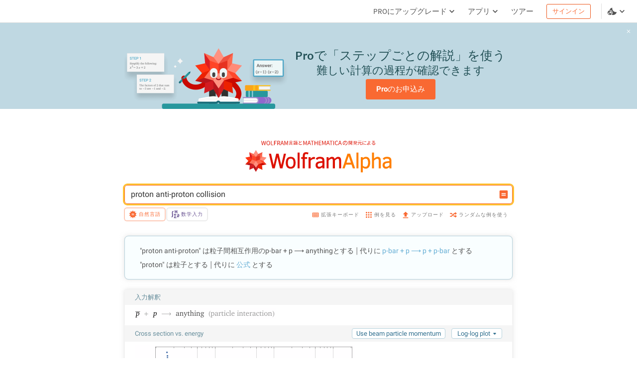

--- FILE ---
content_type: text/html; charset=utf-8
request_url: https://ja.wolframalpha.com/n/v1/api/sourcer/?name=ParticleInteractionData
body_size: 489
content:
[{"name":"ParticleInteractionData","value":{"primarySourceItems":[[{"type":"text","value":"Wolfram|Alpha Knowledgebase, 2020."}]],"title":"Particle interaction data","items":[[{"type":"link","href":"http://pdg.lbl.gov/2011/hadronic-xsections/hadron.html","inner":[{"type":"text","value":"Nakamura, K., et al. \"Data Files and Plots of Cross-Sections and Related Quantities in the 2010 Review of Particle Physics.\" "},{"type":"italic","inner":[{"type":"text","value":"Journal of Physics"}]},{"type":"text","value":" G37 (2010). "},{"type":"arrow"}]}]]}}]

--- FILE ---
content_type: text/html; charset=utf-8
request_url: https://ja.wolframalpha.com/n/v1/api/sourcer/?name=ParticleData
body_size: 1696
content:
[{"name":"ParticleData","value":{"primarySourceItems":[[{"type":"text","value":"Wolfram|Alpha Knowledgebase, 2020."}],[{"type":"link","href":"http://reference.wolfram.com/language/ref/ParticleData.html","inner":[{"type":"text","value":"Wolfram Language ParticleData. "},{"type":"arrow"}]}]],"title":"Particle data","items":[[{"type":"link","href":"http://durpdg.dur.ac.uk/HEPDATA/","inner":[{"type":"text","value":"Durham (UK) HEP Database Group. "},{"type":"italic","inner":[{"type":"text","value":"HEPDATA: The Durham HEP Databases"}]},{"type":"text","value":". "},{"type":"arrow"}]}],[{"type":"text","value":"Griffiths, D. "},{"type":"italic","inner":[{"type":"text","value":"Introduction to Elementary Particles."}]},{"type":"text","value":" (2nd ed.) Wiley-VCH, 2008. "}],[{"type":"text","value":"Grigoriev, I. S., E. Z. Meilikhov, and A. A. Radzig. "},{"type":"italic","inner":[{"type":"text","value":"Handbook of Physical Quantities. "}]},{"type":"text","value":"CRC Press, 1997. "}],[{"type":"link","href":"http://www.interactions.org/cms/","inner":[{"type":"text","value":"Interactions.org. "},{"type":"italic","inner":[{"type":"text","value":"Interactions.org"}]},{"type":"text","value":". "},{"type":"arrow"}]}],[{"type":"text","value":"Perkins, D. H. "},{"type":"italic","inner":[{"type":"text","value":"Introduction to High Energy Physics"}]},{"type":"text","value":". (4th ed.) Cambridge University Press, 2000. "}],[{"type":"link","href":"http://pdg.lbl.gov","inner":[{"type":"text","value":"Yao, W.-M., et al. and Particle Data Group. \"Review of Particle Physics.\" "},{"type":"italic","inner":[{"type":"text","value":"Journal of Physics G: Nuclear and Particle Physics"}]},{"type":"text","value":" 33, no. 1 (2006). "},{"type":"arrow"}]}]]}}]